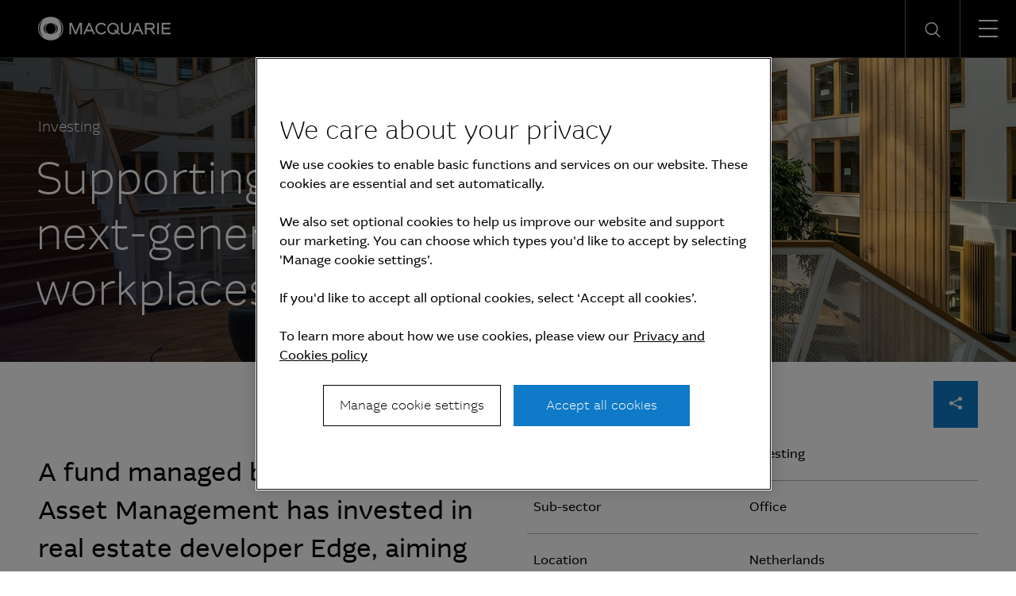

--- FILE ---
content_type: text/html; charset=UTF-8
request_url: https://www.macquarie.com/jp/en/insights/supporting-the-development-of-next-generation-workplaces.html
body_size: 13784
content:

<!DOCTYPE HTML>
<html lang="en">
    <head>
    <meta charset="UTF-8"/>
    <title>Supporting the development of next-generation sustainable workplaces | Macquarie Group</title>
    <meta name="keywords" content="Article,Case study,Climate change,EMEA,Investing,MACCAP"/>
    <meta name="description" content="A fund managed by Macquarie Asset Management has invested in  real estate developer Edge, aiming to transform the built environment to meet changing tenant demands. "/>
    <meta name="template" content="macq-case-study"/>
    <meta name="viewport" content="width=device-width, initial-scale=1"/>
    <meta name="google-site-verification" content="MLXwaMq143Um2RPVU165YgmQ-09-KZOCi7n9n6FuNZs"/>
    
<meta property="og:title" content="Supporting the development of next-generation sustainable workplaces | Macquarie Group"/>
<meta property="og:description" content="A fund managed by Macquarie Asset Management has invested in  real estate developer Edge, aiming to transform the built environment to meet changing tenant demands. "/>
<meta property="og:url" content="https://www.macquarie.com/jp/en/insights/supporting-the-development-of-next-generation-workplaces.html"/>
<meta property="og:image" content="https://www.macquarie.com/jp/en/insights/supporting-the-development-of-next-generation-workplaces.thumb.800.480.png?ck=1702479404"/>
<meta property="og:type" content="website"/>
<meta property="og:site_name" content="Macquarie"/>

<meta names="twitter:card" content="summary_large_image"/>

    <!-- Structured Data  -->
    

    
        <script defer="defer" type="text/javascript" src="/.rum/@adobe/helix-rum-js@%5E2/dist/rum-standalone.js"></script>
<script type="application/ld+json">
            {"@context":"http://schema.org/","@type":"article","headline":"Supporting the development of next-generation workplaces","datePublished":"26 November 2023","author":"Macquarie Group","image":"https://www.macquarie.com/assets/macq/insights/case-studies/hero-supporting-the-development-of-next-generation-workplaces.jpg","publisher":{"@type":"organization","name":"Macquarie Group","logo":{"@type":"ImageObject","url":"https://www.macquarie.com/assets/macq/site-wide-assets/common-icons/macquarie-logo.svg"}}}
        </script>
    


    <meta name="viewport" content="width=device-width, initial-scale=1, shrink-to-fit=no"/>



    

    
    
    <link rel="canonical" href="https://www.macquarie.com/jp/en/insights/supporting-the-development-of-next-generation-workplaces.html"/>

    <link rel="alternate" href="https://www.macquarie.com/is/en/insights/supporting-the-development-of-next-generation-workplaces.html" hreflang="en-is"/>
<link rel="alternate" href="https://www.macquarie.com/se/en/insights/supporting-the-development-of-next-generation-workplaces.html" hreflang="en-se"/>
<link rel="alternate" href="https://www.macquarie.com/no/en/insights/supporting-the-development-of-next-generation-workplaces.html" hreflang="en-no"/>
<link rel="alternate" href="https://www.macquarie.com/fi/en/insights/supporting-the-development-of-next-generation-workplaces.html" hreflang="en-fi"/>
<link rel="alternate" href="https://www.macquarie.com/au/en/insights/supporting-the-development-of-next-generation-workplaces.html" hreflang="en-au"/>
<link rel="alternate" href="https://www.macquarie.com/at/en/insights/supporting-the-development-of-next-generation-workplaces.html" hreflang="en-at"/>
<link rel="alternate" href="https://www.macquarie.com/be/en/insights/supporting-the-development-of-next-generation-workplaces.html" hreflang="en-be"/>
<link rel="alternate" href="https://www.macquarie.com/br/en/insights/supporting-the-development-of-next-generation-workplaces.html" hreflang="en-br"/>
<link rel="alternate" href="https://www.macquarie.com/ca/en/insights/supporting-the-development-of-next-generation-workplaces.html" hreflang="en-ca"/>
<link rel="alternate" href="https://www.macquarie.com/cl/en/insights/supporting-the-development-of-next-generation-workplaces.html" hreflang="en-cl"/>
<link rel="alternate" href="https://www.macquarie.com/cn/en/insights/supporting-the-development-of-next-generation-workplaces.html" hreflang="en-cn"/>
<link rel="alternate" href="https://www.macquarie.com/cz/en/insights/supporting-the-development-of-next-generation-workplaces.html" hreflang="en-cz"/>
<link rel="alternate" href="https://www.macquarie.com/dk/en/insights/supporting-the-development-of-next-generation-workplaces.html" hreflang="en-dk"/>
<link rel="alternate" href="https://www.macquarie.com/fr/en/insights/supporting-the-development-of-next-generation-workplaces.html" hreflang="en-fr"/>
<link rel="alternate" href="https://www.macquarie.com/de/en/insights/supporting-the-development-of-next-generation-workplaces.html" hreflang="en-de"/>
<link rel="alternate" href="https://www.macquarie.com/hk/en/insights/supporting-the-development-of-next-generation-workplaces.html" hreflang="en-hk"/>
<link rel="alternate" href="https://www.macquarie.com/in/en/insights/supporting-the-development-of-next-generation-workplaces.html" hreflang="en-in"/>
<link rel="alternate" href="https://www.macquarie.com/id/en/insights/supporting-the-development-of-next-generation-workplaces.html" hreflang="en-id"/>
<link rel="alternate" href="https://www.macquarie.com/ie/en/insights/supporting-the-development-of-next-generation-workplaces.html" hreflang="en-ie"/>
<link rel="alternate" href="https://www.macquarie.com/it/en/insights/supporting-the-development-of-next-generation-workplaces.html" hreflang="en-it"/>
<link rel="alternate" href="https://www.macquarie.com/jp/en/insights/supporting-the-development-of-next-generation-workplaces.html" hreflang="en-jp"/>
<link rel="alternate" href="https://www.macquarie.com/lu/en/insights/supporting-the-development-of-next-generation-workplaces.html" hreflang="en-lu"/>
<link rel="alternate" href="https://www.macquarie.com/my/en/insights/supporting-the-development-of-next-generation-workplaces.html" hreflang="en-my"/>
<link rel="alternate" href="https://www.macquarie.com/mx/en/insights/supporting-the-development-of-next-generation-workplaces.html" hreflang="en-mx"/>
<link rel="alternate" href="https://www.macquarie.com/nl/en/insights/supporting-the-development-of-next-generation-workplaces.html" hreflang="en-nl"/>
<link rel="alternate" href="https://www.macquarie.com/nz/en/insights/supporting-the-development-of-next-generation-workplaces.html" hreflang="en-nz"/>
<link rel="alternate" href="https://www.macquarie.com/ph/en/insights/supporting-the-development-of-next-generation-workplaces.html" hreflang="en-ph"/>
<link rel="alternate" href="https://www.macquarie.com/pl/en/insights/supporting-the-development-of-next-generation-workplaces.html" hreflang="en-pl"/>
<link rel="alternate" href="https://www.macquarie.com/sg/en/insights/supporting-the-development-of-next-generation-workplaces.html" hreflang="en-sg"/>
<link rel="alternate" href="https://www.macquarie.com/za/en/insights/supporting-the-development-of-next-generation-workplaces.html" hreflang="en-za"/>
<link rel="alternate" href="https://www.macquarie.com/kr/en/insights/supporting-the-development-of-next-generation-workplaces.html" hreflang="en-kr"/>
<link rel="alternate" href="https://www.macquarie.com/es/en/insights/supporting-the-development-of-next-generation-workplaces.html" hreflang="en-es"/>
<link rel="alternate" href="https://www.macquarie.com/ch/en/insights/supporting-the-development-of-next-generation-workplaces.html" hreflang="en-ch"/>
<link rel="alternate" href="https://www.macquarie.com/tw/en/insights/supporting-the-development-of-next-generation-workplaces.html" hreflang="en-tw"/>
<link rel="alternate" href="https://www.macquarie.com/th/en/insights/supporting-the-development-of-next-generation-workplaces.html" hreflang="en-th"/>
<link rel="alternate" href="https://www.macquarie.com/ae/en/insights/supporting-the-development-of-next-generation-workplaces.html" hreflang="en-ae"/>
<link rel="alternate" href="https://www.macquarie.com/uk/en/insights/supporting-the-development-of-next-generation-workplaces.html" hreflang="en-uk"/>
<link rel="alternate" href="https://www.macquarie.com/us/en/insights/supporting-the-development-of-next-generation-workplaces.html" hreflang="en-us"/>
<link rel="alternate" href="https://www.macquarie.com/li/en/insights/supporting-the-development-of-next-generation-workplaces.html" hreflang="en-li"/>
<link rel="alternate" href="https://www.macquarie.com/" hreflang="x-default"/>



    

        <!-- Google Tag Manager -->
        <script>
            dataLayer = [];
        </script>

        <script>(function(w,d,s,l,i){w[l]=w[l]||[];w[l].push({'gtm.start':
                new Date().getTime(),event:'gtm.js'});var f=d.getElementsByTagName(s)[0],
            j=d.createElement(s),dl=l!='dataLayer'?'&l='+l:'';j.async=true;j.src=
            'https://www.googletagmanager.com/gtm.js?id='+i+dl+"";f.parentNode.insertBefore(j,f);
        })(window,document,'script','dataLayer','GTM\u002DND5NW7V');</script>
        <!-- End Google Tag Manager -->
    






    
<link rel="stylesheet" href="/etc.clientlibs/mac-common/clientlibs/clientlib-dependencies.lc-f412ae0b903de72e70c2f59203491768-lc.min.css" type="text/css">




    
<link rel="stylesheet" href="/etc.clientlibs/mac-common/clientlibs/clientlib-site.lc-1c742b841327d431f62b932176244006-lc.min.css" type="text/css">




<link rel="shortcut icon" type="image/x-icon" href="/assets/macq/favicon.ico"/>


    
<link rel="stylesheet" href="/etc.clientlibs/macq/clientlibs/clientlib-site.lc-104a559765176a8154024c0b24c8239b-lc.min.css" type="text/css">




    
<link rel="stylesheet" href="/etc.clientlibs/mam-common/clientlibs/clientlib-site.lc-df34dc8d78e0a59dca272c7fed758fe1-lc.min.css" type="text/css">




    
<link rel="stylesheet" href="/etc.clientlibs/mam-common/clientlibs/clientlib-react.lc-8fd15583400b3d56b0faa2aad1a1996e-lc.min.css" type="text/css">










    
    
    

    

    
    
    

    
</head>
    <body class="page basicpage" id="page-513930cd50">
        
        
        
            




            



            

    <!-- Google Tag Manager (noscript) -->
    <noscript><iframe src="https://www.googletagmanager.com/ns.html?id=GTM\u002DND5NW7V" height="0" width="0" style="display:none;visibility:hidden"></iframe></noscript>
    <!-- End Google Tag Manager (noscript) -->


<div class="header-parsys iparsys parsys">




    
        
        
        <div class="newpar new section">

</div>

    
        
        
        <div class="par iparys_inherited">

    
    
    
    
        
        
        <div class="mac-navigation navigation"><div data-component="navigation-v2">
    <div class="navigation-v2__wrapper my-width-full bg--black">
        <div class="responsivegrid">
            <div class="header container">
                <a id="skip-links" tabindex="-1"></a>
                <a class="header__logo-link" href="/jp/en.html">
                    <span class="header__logo-wrapper">
                        <img class="header__logo" src="/assets/macq/site-wide-assets/common-icons/macquarie-logo.svg" alt="Macquarie Group Limited"/>
                    </span>
                </a>

                <nav class="nav-container" itemtype="http://schema.org/SiteNavigationElement">
                    <ul aria-label="functions" id="nav-menu" role="menubar" class="menu__item ">
                        
                            
                                <li aria-haspopup="true" role="menuitem" class="menu__item ">
                                    
                                        <span class="menu__item-heading">Insights</span>
                                    
                                    
                                    <div class="submenu-container animated">
                                        <div class="responsivegrid">

                                            <ul class="submenu submenu--with-description" role="menu">
                                                <li class="submenu__group">
                                                    <p class="submenu__heading">Insights</p>
                                                    <p class="submenu__description">As a global specialist in sectors ranging from renewables and infrastructure to technology, resources, commodities and energy, Macquarie has deep expertise and capabilities in these areas.</p>
                                                    <a href="/jp/en/insights.html" tabindex="0" class="submenu__link"><span class="icon-arrow-right submenu__arrow-right"></span>Explore our insights</a>
                                                </li>
                                                
                                                    
                                                        <li class="submenu__group">
                                                            
                                                                <p class="submenu__group-heading">Topics</p>
                                                            
                                                            <ul class="submenu__list">
                                                                

                                                                    <li class="submenu__item" role="menuitem">
                                                                        
                                                                            <a href="/jp/en/insights/climate-change.html" class="submenu__link">Climate change</a>
                                                                        
                                                                        
                                                                    </li>
                                                                

                                                                    <li class="submenu__item" role="menuitem">
                                                                        
                                                                            <a href="/jp/en/insights/commodities.html" class="submenu__link">Commodities</a>
                                                                        
                                                                        
                                                                    </li>
                                                                

                                                                    <li class="submenu__item" role="menuitem">
                                                                        
                                                                            <a href="/jp/en/insights/energy.html" class="submenu__link">Energy</a>
                                                                        
                                                                        
                                                                    </li>
                                                                

                                                                    <li class="submenu__item" role="menuitem">
                                                                        
                                                                            <a href="/jp/en/insights/industrials.html" class="submenu__link">Industrials</a>
                                                                        
                                                                        
                                                                    </li>
                                                                

                                                                    <li class="submenu__item" role="menuitem">
                                                                        
                                                                            <a href="/jp/en/insights/investing.html" class="submenu__link">Investing</a>
                                                                        
                                                                        
                                                                    </li>
                                                                

                                                                    <li class="submenu__item" role="menuitem">
                                                                        
                                                                            <a href="/jp/en/insights/infrastructure.html" class="submenu__link">Infrastructure</a>
                                                                        
                                                                        
                                                                    </li>
                                                                

                                                                    <li class="submenu__item" role="menuitem">
                                                                        
                                                                            <a href="/jp/en/insights/market-commentary.html" class="submenu__link">Market commentary</a>
                                                                        
                                                                        
                                                                    </li>
                                                                

                                                                    <li class="submenu__item" role="menuitem">
                                                                        
                                                                            <a href="/jp/en/insights/technology-and-services.html" class="submenu__link">Technology and services</a>
                                                                        
                                                                        
                                                                    </li>
                                                                
                                                            </ul>
                                                        </li>
                                                    
                                                
                                                    
                                                        <li class="submenu__group">
                                                            
                                                                <p class="submenu__group-heading">Spotlight topic</p>
                                                            
                                                            <ul class="submenu__list">
                                                                

                                                                    <li class="submenu__item" role="menuitem">
                                                                        
                                                                            <a href="/jp/en/insights/investing-across-the-digital-ecosystem.html" class="submenu__link">Digital ecosystem</a>
                                                                        
                                                                        
                                                                    </li>
                                                                
                                                            </ul>
                                                        </li>
                                                    
                                                
                                            </ul>
                                        </div>
                                    </div>
                                </li>
                            
                            
                        
                            
                                <li aria-haspopup="true" role="menuitem" class="menu__item ">
                                    
                                        <span class="menu__item-heading">About</span>
                                    
                                    
                                    <div class="submenu-container animated">
                                        <div class="responsivegrid">

                                            <ul class="submenu submenu--with-description" role="menu">
                                                <li class="submenu__group">
                                                    <p class="submenu__heading">About</p>
                                                    <p class="submenu__description">We are a global financial services organisation with Australian heritage, operating in 31 markets.</p>
                                                    <a href="/jp/en/about.html" tabindex="0" class="submenu__link"><span class="icon-arrow-right submenu__arrow-right"></span>Learn about us</a>
                                                </li>
                                                
                                                    
                                                        <li class="submenu__group">
                                                            
                                                            <ul class="submenu__list">
                                                                

                                                                    <li class="submenu__item" role="menuitem">
                                                                        
                                                                            <a href="/jp/en/about/news.html" class="submenu__link">News</a>
                                                                        
                                                                        
                                                                    </li>
                                                                

                                                                    <li class="submenu__item" role="menuitem">
                                                                        
                                                                            <a href="/jp/en/about/company.html" class="submenu__link">Company</a>
                                                                        
                                                                        
                                                                    </li>
                                                                

                                                                    <li class="submenu__item" role="menuitem">
                                                                        
                                                                            <a href="/jp/en/about/community.html" class="submenu__link">Community</a>
                                                                        
                                                                        
                                                                    </li>
                                                                

                                                                    <li class="submenu__item" role="menuitem">
                                                                        
                                                                            <a href="/jp/en/about/company/sustainability.html" class="submenu__link">Sustainability</a>
                                                                        
                                                                        
                                                                    </li>
                                                                
                                                            </ul>
                                                        </li>
                                                    
                                                
                                                    
                                                        <li class="submenu__group">
                                                            
                                                            <ul class="submenu__list">
                                                                

                                                                    <li class="submenu__item" role="menuitem">
                                                                        
                                                                            <a href="/jp/en/about/company/corporate-governance.html" class="submenu__link">Corporate Governance</a>
                                                                        
                                                                        
                                                                    </li>
                                                                

                                                                    <li class="submenu__item" role="menuitem">
                                                                        
                                                                            <a href="/jp/en/about/company/board-of-directors.html" class="submenu__link">Board of Directors</a>
                                                                        
                                                                        
                                                                    </li>
                                                                

                                                                    <li class="submenu__item" role="menuitem">
                                                                        
                                                                            <a href="/jp/en/about/company/executive-committee.html" class="submenu__link">Executive Committee</a>
                                                                        
                                                                        
                                                                    </li>
                                                                

                                                                    <li class="submenu__item" role="menuitem">
                                                                        
                                                                            <a href="/jp/en/about/company/risk-management.html" class="submenu__link">Risk management</a>
                                                                        
                                                                        
                                                                    </li>
                                                                
                                                            </ul>
                                                        </li>
                                                    
                                                
                                                    
                                                        <li class="submenu__group">
                                                            
                                                            <ul class="submenu__list">
                                                                

                                                                    <li class="submenu__item" role="menuitem">
                                                                        
                                                                            <a href="/jp/en/about/company/macquarie-asset-management.html" class="submenu__link">Macquarie Asset Management</a>
                                                                        
                                                                        
                                                                    </li>
                                                                

                                                                    <li class="submenu__item" role="menuitem">
                                                                        
                                                                            <a href="/jp/en/about/company/banking-and-financial-services.html" class="submenu__link">Banking and Financial Services</a>
                                                                        
                                                                        
                                                                    </li>
                                                                

                                                                    <li class="submenu__item" role="menuitem">
                                                                        
                                                                            <a href="/jp/en/about/company/commodities-and-global-markets.html" class="submenu__link">Commodities and Global Markets</a>
                                                                        
                                                                        
                                                                    </li>
                                                                

                                                                    <li class="submenu__item" role="menuitem">
                                                                        
                                                                            <a href="/jp/en/about/company/macquarie-capital.html" class="submenu__link">Macquarie Capital</a>
                                                                        
                                                                        
                                                                    </li>
                                                                
                                                            </ul>
                                                        </li>
                                                    
                                                
                                            </ul>
                                        </div>
                                    </div>
                                </li>
                            
                            
                        
                            
                                <li aria-haspopup="true" role="menuitem" class="menu__item ">
                                    
                                        <span class="menu__item-heading">Investors</span>
                                    
                                    
                                    <div class="submenu-container animated">
                                        <div class="responsivegrid">

                                            <ul class="submenu submenu--with-description" role="menu">
                                                <li class="submenu__group">
                                                    <p class="submenu__heading">Investors</p>
                                                    <p class="submenu__description">We offer our investors a track record of unbroken profitability.</p>
                                                    <a href="/jp/en/investors.html" tabindex="0" class="submenu__link"><span class="icon-arrow-right submenu__arrow-right"></span>Visit our investor centre</a>
                                                </li>
                                                
                                                    
                                                        <li class="submenu__group">
                                                            
                                                            <ul class="submenu__list">
                                                                

                                                                    <li class="submenu__item" role="menuitem">
                                                                        
                                                                            <a href="/jp/en/investors/results.html" class="submenu__link">Results and presentations</a>
                                                                        
                                                                        
                                                                    </li>
                                                                

                                                                    <li class="submenu__item" role="menuitem">
                                                                        
                                                                            <a href="/jp/en/investors/dividends.html" class="submenu__link">Dividends</a>
                                                                        
                                                                        
                                                                    </li>
                                                                

                                                                    <li class="submenu__item" role="menuitem">
                                                                        
                                                                            <a href="/jp/en/investors/debt-investors.html" class="submenu__link">Debt investors</a>
                                                                        
                                                                        
                                                                    </li>
                                                                

                                                                    <li class="submenu__item" role="menuitem">
                                                                        
                                                                            <a href="/jp/en/investors/reports.html" class="submenu__link">Reports</a>
                                                                        
                                                                        
                                                                    </li>
                                                                
                                                            </ul>
                                                        </li>
                                                    
                                                
                                                    
                                                        <li class="submenu__group">
                                                            
                                                            <ul class="submenu__list">
                                                                

                                                                    <li class="submenu__item" role="menuitem">
                                                                        
                                                                            <a href="/jp/en/investors/other-securities.html" class="submenu__link">Other securities</a>
                                                                        
                                                                        
                                                                    </li>
                                                                

                                                                    <li class="submenu__item" role="menuitem">
                                                                        
                                                                            <a href="/jp/en/investors/regulatory-disclosures.html" class="submenu__link">Regulatory disclosures</a>
                                                                        
                                                                        
                                                                    </li>
                                                                
                                                            </ul>
                                                        </li>
                                                    
                                                
                                            </ul>
                                        </div>
                                    </div>
                                </li>
                            
                            
                        
                            
                                <li aria-haspopup="true" role="menuitem" class="menu__item ">
                                    
                                        <span class="menu__item-heading">Careers</span>
                                    
                                    
                                    <div class="submenu-container animated">
                                        <div class="responsivegrid">

                                            <ul class="submenu submenu--with-description" role="menu">
                                                <li class="submenu__group">
                                                    <p class="submenu__heading">Careers</p>
                                                    <p class="submenu__description">We believe in a workplace where every person is valued for their uniqueness and where different views and ideas are embraced.</p>
                                                    <a href="/jp/en/careers.html" tabindex="0" class="submenu__link"><span class="icon-arrow-right submenu__arrow-right"></span>Explore careers</a>
                                                </li>
                                                
                                                    
                                                        <li class="submenu__group">
                                                            
                                                                <p class="submenu__group-heading">Life at Macquarie</p>
                                                            
                                                            <ul class="submenu__list">
                                                                

                                                                    <li class="submenu__item" role="menuitem">
                                                                        
                                                                            <a href="/jp/en/careers/why-macquarie.html" class="submenu__link">Why Macquarie</a>
                                                                        
                                                                        
                                                                    </li>
                                                                

                                                                    <li class="submenu__item" role="menuitem">
                                                                        
                                                                            <a href="/jp/en/careers/operating-and-central-service-groups.html" class="submenu__link">Operating and central service groups</a>
                                                                        
                                                                        
                                                                    </li>
                                                                

                                                                    <li class="submenu__item" role="menuitem">
                                                                        
                                                                            <a href="/jp/en/careers/our-people.html#asia" class="submenu__link">Our people</a>
                                                                        
                                                                        
                                                                    </li>
                                                                

                                                                    <li class="submenu__item" role="menuitem">
                                                                        
                                                                            <a href="/jp/en/careers/benefits.html" class="submenu__link">Benefits and wellbeing</a>
                                                                        
                                                                        
                                                                    </li>
                                                                

                                                                    <li class="submenu__item" role="menuitem">
                                                                        
                                                                            <a href="/jp/en/careers/our-inclusive-workplace.html" class="submenu__link">Our inclusive workplace</a>
                                                                        
                                                                        
                                                                    </li>
                                                                
                                                            </ul>
                                                        </li>
                                                    
                                                
                                                    
                                                        <li class="submenu__group">
                                                            
                                                                <p class="submenu__group-heading">Programs</p>
                                                            
                                                            <ul class="submenu__list">
                                                                

                                                                    <li class="submenu__item" role="menuitem">
                                                                        
                                                                            <a href="/jp/en/careers/graduates-and-interns.html" class="submenu__link">Graduates and Interns</a>
                                                                        
                                                                        
                                                                    </li>
                                                                
                                                            </ul>
                                                        </li>
                                                    
                                                
                                                    
                                                        <li class="submenu__group">
                                                            
                                                                <p class="submenu__group-heading">Apply</p>
                                                            
                                                            <ul class="submenu__list">
                                                                

                                                                    <li class="submenu__item" role="menuitem">
                                                                        
                                                                        
                                                                            <a href="https://recruitment.macquarie.com/careers" tabindex="-1" target="_blank" class="submenu__link">Search jobs<i class="icon-external-link icon--small"></i></a>
                                                                        
                                                                    </li>
                                                                

                                                                    <li class="submenu__item" role="menuitem">
                                                                        
                                                                        
                                                                            <a href="https://recruitment.macquarie.com/careers/Login" tabindex="-1" target="_blank" class="submenu__link">Applicant login<i class="icon-external-link icon--small"></i></a>
                                                                        
                                                                    </li>
                                                                

                                                                    <li class="submenu__item" role="menuitem">
                                                                        
                                                                            <a href="/jp/en/careers/recruitment-process.html" class="submenu__link">Recruitment process</a>
                                                                        
                                                                        
                                                                    </li>
                                                                

                                                                    <li class="submenu__item" role="menuitem">
                                                                        
                                                                            <a href="/jp/en/careers/faqs.html" class="submenu__link">FAQs</a>
                                                                        
                                                                        
                                                                    </li>
                                                                

                                                                    <li class="submenu__item" role="menuitem">
                                                                        
                                                                            <a href="/jp/en/careers/contact-our-team.html" class="submenu__link">Contact our team</a>
                                                                        
                                                                        
                                                                    </li>
                                                                
                                                            </ul>
                                                        </li>
                                                    
                                                
                                            </ul>
                                        </div>
                                    </div>
                                </li>
                            
                            
                        

                        
   
      <li aria-haspopup="true" role="menuitem" class="menu__item menu__item--push-left">
          <span class="region-menu__title menu__item-heading">Region selector</span><span class="icon-globe region-menu__globe"></span><span id="region-menu__title">JP</span>
          <div class="submenu-container animated">
              <div class="responsivegrid">
                  <ul class="submenu region-submenu region-submenu--with-description" role="menu">
                      <li class="submenu__group">
                          <p class="submenu__heading">Regions</p>
                          <p class="submenu__description">Please select your region</p>
                      </li>
                      
                           
                              <li class="submenu__group region-submenu__group">
                                  Australia and New Zealand
                                  <ul class="submenu__list">
                                      
                                          <li class="submenu__item" role="menuitem">
                                            
                                            
                                                <a href="/au/en.html" class="submenu__link">Australia</a>
                                            
                                          </li>
                                      
                                          <li class="submenu__item" role="menuitem">
                                            
                                            
                                                <a href="/nz/en.html" class="submenu__link">New Zealand</a>
                                            
                                          </li>
                                      
                                  </ul>
                              </li>
                           
                      
                           
                              <li class="submenu__group region-submenu__group">
                                  Americas
                                  <ul class="submenu__list">
                                      
                                          <li class="submenu__item" role="menuitem">
                                            
                                            
                                                <a href="/br/en.html" class="submenu__link">Brazil</a>
                                            
                                          </li>
                                      
                                          <li class="submenu__item" role="menuitem">
                                            
                                            
                                                <a href="/cl/en.html" class="submenu__link">Chile</a>
                                            
                                          </li>
                                      
                                          <li class="submenu__item" role="menuitem">
                                            
                                            
                                                <a href="/mx/en.html" class="submenu__link">Mexico</a>
                                            
                                          </li>
                                      
                                          <li class="submenu__item" role="menuitem">
                                            
                                            
                                                <a href="/us/en.html" class="submenu__link">United States</a>
                                            
                                          </li>
                                      
                                  </ul>
                              </li>
                           
                      
                           
                              <li class="submenu__group region-submenu__group">
                                  Asia
                                  <ul class="submenu__list">
                                      
                                          <li class="submenu__item" role="menuitem">
                                            
                                            
                                                <a href="/cn/en.html" class="submenu__link">China</a>
                                            
                                          </li>
                                      
                                          <li class="submenu__item" role="menuitem">
                                            
                                            
                                                <a href="/cn/zh-cn.html" class="submenu__link">China (中文)</a>
                                            
                                          </li>
                                      
                                          <li class="submenu__item" role="menuitem">
                                            
                                            
                                                <a href="/hk/en.html" class="submenu__link">Hong Kong SAR</a>
                                            
                                          </li>
                                      
                                          <li class="submenu__item" role="menuitem">
                                            
                                            
                                                <a href="/in/en.html" class="submenu__link">India</a>
                                            
                                          </li>
                                      
                                          <li class="submenu__item" role="menuitem">
                                            
                                            
                                                <a href="/id/en.html" class="submenu__link">Indonesia</a>
                                            
                                          </li>
                                      
                                          <li class="submenu__item" role="menuitem">
                                            
                                            
                                                <a href="/jp/en.html" class="submenu__link">Japan</a>
                                            
                                          </li>
                                      
                                          <li class="submenu__item" role="menuitem">
                                            
                                            
                                                <a href="/jp/ja.html" class="submenu__link">Japan (日本語)</a>
                                            
                                          </li>
                                      
                                          <li class="submenu__item" role="menuitem">
                                            
                                            
                                                <a href="/my/en.html" class="submenu__link">Malaysia</a>
                                            
                                          </li>
                                      
                                          <li class="submenu__item" role="menuitem">
                                            
                                            
                                                <a href="/ph/en.html" class="submenu__link">Philippines</a>
                                            
                                          </li>
                                      
                                          <li class="submenu__item" role="menuitem">
                                            
                                            
                                                <a href="/sg/en.html" class="submenu__link">Singapore</a>
                                            
                                          </li>
                                      
                                          <li class="submenu__item" role="menuitem">
                                            
                                            
                                                <a href="/kr/en.html" class="submenu__link">South Korea</a>
                                            
                                          </li>
                                      
                                          <li class="submenu__item" role="menuitem">
                                            
                                            
                                                <a href="/kr/ko.html" class="submenu__link">South Korea (한국어)</a>
                                            
                                          </li>
                                      
                                          <li class="submenu__item" role="menuitem">
                                            
                                            
                                                <a href="/tw/en.html" class="submenu__link">Taiwan</a>
                                            
                                          </li>
                                      
                                          <li class="submenu__item" role="menuitem">
                                            
                                            
                                                <a href="/tw/zh-tw.html" class="submenu__link">Taiwan (中文)</a>
                                            
                                          </li>
                                      
                                          <li class="submenu__item" role="menuitem">
                                            
                                            
                                                <a href="/th/en.html" class="submenu__link">Thailand</a>
                                            
                                          </li>
                                      
                                  </ul>
                              </li>
                           
                      
                           
                              <li class="submenu__group region-submenu__group">
                                  Europe, Middle East and Africa
                                  <ul class="submenu__list">
                                      
                                          <li class="submenu__item" role="menuitem">
                                            
                                            
                                                <a href="/at/en.html" class="submenu__link">Austria</a>
                                            
                                          </li>
                                      
                                          <li class="submenu__item" role="menuitem">
                                            
                                            
                                                <a href="/be/en.html" class="submenu__link">Belgium</a>
                                            
                                          </li>
                                      
                                          <li class="submenu__item" role="menuitem">
                                            
                                            
                                                <a href="/cz/en.html" class="submenu__link">Czech Republic</a>
                                            
                                          </li>
                                      
                                          <li class="submenu__item" role="menuitem">
                                            
                                            
                                                <a href="/dk/en.html" class="submenu__link">Denmark</a>
                                            
                                          </li>
                                      
                                          <li class="submenu__item" role="menuitem">
                                            
                                            
                                                <a href="/fi/en.html" class="submenu__link">Finland</a>
                                            
                                          </li>
                                      
                                          <li class="submenu__item" role="menuitem">
                                            
                                            
                                                <a href="/fr/en.html" class="submenu__link">France</a>
                                            
                                          </li>
                                      
                                          <li class="submenu__item" role="menuitem">
                                            
                                            
                                                <a href="/de/en.html" class="submenu__link">Germany</a>
                                            
                                          </li>
                                      
                                          <li class="submenu__item" role="menuitem">
                                            
                                            
                                                <a href="/is/en.html" class="submenu__link">Iceland</a>
                                            
                                          </li>
                                      
                                          <li class="submenu__item" role="menuitem">
                                            
                                            
                                                <a href="/ie/en.html" class="submenu__link">Ireland</a>
                                            
                                          </li>
                                      
                                          <li class="submenu__item" role="menuitem">
                                            
                                            
                                                <a href="/it/en.html" class="submenu__link">Italy</a>
                                            
                                          </li>
                                      
                                          <li class="submenu__item" role="menuitem">
                                            
                                            
                                                <a href="/li/en.html" class="submenu__link">Liechtenstein</a>
                                            
                                          </li>
                                      
                                          <li class="submenu__item" role="menuitem">
                                            
                                            
                                                <a href="/lu/en.html" class="submenu__link">Luxembourg</a>
                                            
                                          </li>
                                      
                                          <li class="submenu__item" role="menuitem">
                                            
                                            
                                                <a href="/nl/en.html" class="submenu__link">Netherlands</a>
                                            
                                          </li>
                                      
                                          <li class="submenu__item" role="menuitem">
                                            
                                            
                                                <a href="/no/en.html" class="submenu__link">Norway</a>
                                            
                                          </li>
                                      
                                          <li class="submenu__item" role="menuitem">
                                            
                                            
                                                <a href="/pl/en.html" class="submenu__link">Poland</a>
                                            
                                          </li>
                                      
                                          <li class="submenu__item" role="menuitem">
                                            
                                            
                                                <a href="/za/en.html" class="submenu__link">South Africa</a>
                                            
                                          </li>
                                      
                                          <li class="submenu__item" role="menuitem">
                                            
                                            
                                                <a href="/es/en.html" class="submenu__link">Spain</a>
                                            
                                          </li>
                                      
                                          <li class="submenu__item" role="menuitem">
                                            
                                            
                                                <a href="/se/en.html" class="submenu__link">Sweden</a>
                                            
                                          </li>
                                      
                                          <li class="submenu__item" role="menuitem">
                                            
                                            
                                                <a href="/ch/en.html" class="submenu__link">Switzerland</a>
                                            
                                          </li>
                                      
                                          <li class="submenu__item" role="menuitem">
                                            
                                            
                                                <a href="/ae/en.html" class="submenu__link">United Arab Emirates</a>
                                            
                                          </li>
                                      
                                          <li class="submenu__item" role="menuitem">
                                            
                                            
                                                <a href="/uk/en.html" class="submenu__link">United Kingdom</a>
                                            
                                          </li>
                                      
                                  </ul>
                              </li>
                           
                      
                  </ul>
              </div>
          </div>
      </li>
   


    



                        
   
      <li aria-haspopup="true" role="menuitem" class="menu__item">
          <span class="icon-login-icon login-submenu__login"></span><span id="login-submenu__title" class="menu__item-heading">Login</span>
          <div class="submenu-container animated">
              <div class="responsivegrid">
                  <ul class="submenu login-submenu" role="menu">
                      <li class="submenu__group">
                          <p class="submenu__heading">Login</p>
                      </li>
                      
                           
                              <li class="submenu__group login-submenu__group">
                                  <p class="submenu__group-heading login-submenu__group-heading">Corporate and institutional</p>
                                  <p class="login-submenu__group-description p2"></p>
                                  <ul class="submenu__list">
                                      
                                          <li class="submenu__item" role="menuitem">
                                              <a href="https://sg.aurora.macquarie.com/" target="_blank" class="submenu__link">Macquarie Aurora<i class="icon-external-link icon--small"></i></a>
                                          </li>
                                      
                                          <li class="submenu__item" role="menuitem">
                                              <a href="https://www.macquarieconnections.com" target="_blank" class="submenu__link">Macquarie Connections<i class="icon-external-link icon--small"></i></a>
                                          </li>
                                      
                                          <li class="submenu__item" role="menuitem">
                                              <a href="https://login4.fisglobal.com/idp/MacquarieUK/?ClientID=sprint" target="_blank" class="submenu__link">Macquarie Sprint<i class="icon-external-link icon--small"></i></a>
                                          </li>
                                      
                                          <li class="submenu__item" role="menuitem">
                                              <a href="https://www.macquarieinsights.com/#/login" target="_blank" class="submenu__link">Research<i class="icon-external-link icon--small"></i></a>
                                          </li>
                                      
                                  </ul>
                              </li>
                           
                      
                           
                              <li class="submenu__group login-submenu__group">
                                  <p class="submenu__group-heading login-submenu__group-heading">Macquarie Bank</p>
                                  <p class="login-submenu__group-description p2">Follow the links to find the logins you’re looking for:</p>
                                  <ul class="submenu__list">
                                      
                                          <li class="submenu__item" role="menuitem">
                                              <a href="https://www.macquarie.com.au?utm_source=group&utm_medium=website&utm_campaign=home&utm_content=login_home#login" target="_blank" class="submenu__link">Personal and business customers<i class="icon-external-link icon--small"></i></a>
                                          </li>
                                      
                                          <li class="submenu__item" role="menuitem">
                                              <a href="https://www.macquarie.com.au/advisers.html?utm_source=group&utm_medium=website&utm_campaign=home&utm_content=login_advisers#login" target="_blank" class="submenu__link">Advisers<i class="icon-external-link icon--small"></i></a>
                                          </li>
                                      
                                          <li class="submenu__item" role="menuitem">
                                              <a href="https://www.macquarie.com.au/brokers.html?utm_source=group&utm_medium=website&utm_campaign=home&utm_content=login_brokers#login" target="_blank" class="submenu__link">Brokers<i class="icon-external-link icon--small"></i></a>
                                          </li>
                                      
                                  </ul>
                              </li>
                           
                      
                  </ul>
              </div>
          </div>
      </li>
   


    


                    </ul>

                    <div aria-haspopup="true" class="search__container">
                      
    <div class="search__icon-container" tabindex="0">
        <span class="search__icon-label">Search</span>
        <span aria-controls="search-panel" class="icon-search search__icon-search search__icon-search--nav"></span>
        <span class="icon-close search__icon-close"></span>
    </div>
    <div id="search-panel" class="search__overlay" data-results-page="/jp/en/search">
        <div class="responsivegrid">
            <div class="search__fields">
                <input type="text" name="searchText" id="searchText" class="search__input" placeholder="I am looking for..." autocomplete="off" aria-label="I am looking for..."/>
                <button type="button" class="icon-search search__icon-search search__icon-search--overlay" id="searchButton" aria-label="Search"></button>
            </div>
            
                <div class="search__results" data-mobile-max-results="3" data-desktop-max-results="5" data-search-collection="macq:search/jp-search">
                </div>
            
        </div>
    </div>


    

                    </div>

                    <button aria-controls="nav-menu" aria-expanded="false" class="toggle" id="menubarToggle">
                        <span>Menu</span>
                        <span></span>
                        <span></span>
                    </button>

                </nav>
                
    

            </div>
        </div>
    </div>
</div>
<div class="responsive-height"></div>
</div>

    

</div>

    

</div>
<div class="alert alert-banner text"><div class="cmp-alert-banner" data-component="cmp-alert-banner">

  
    
    
<script src="/etc.clientlibs/mac-common/clientlibs/clientlib-vendor.lc-df92a54c46a9ff07ed70ccfd07df59f6-lc.min.js"></script>



  

  
    
<script src="/etc.clientlibs/mac-common/clientlibs/clientlib-react.lc-4c02fdaf8b70ca44ba53787a4f831022-lc.min.js"></script>




  <div data-react-component="AlertBanner"></div>
</div>

    
</div>
<div class="root parsys">




    
    
    <div class="general-hero">
    <div class="cmp-general-hero
                cmp-general-hero--image
                cmp-general-hero--short
                cmp-general-hero--light
                cmp-general-hero__text--light">
        <div class="cmp-general-hero__container">
            
                <div class="cmp-general-hero__image cmp-general-hero__image--gradient">
<div data-cmp-is="image" data-cmp-lazythreshold="0" data-cmp-src="/jp/en/insights/supporting-the-development-of-next-generation-workplaces/_jcr_content/root/general_hero_copy/desktop-image.coreimg{.width}.jpeg/1702479402995/hero-supporting-the-development-of-next-generation-workplaces.jpeg" data-asset="/assets/macq/insights/case-studies/hero-supporting-the-development-of-next-generation-workplaces.jpg" data-asset-id="5176c68a-c749-4659-8482-33252dff8796" id="cropable-image-756e098dae" class="cmp-image" itemscope itemtype="http://schema.org/ImageObject">
    
        
            
            <img src="/jp/en/insights/supporting-the-development-of-next-generation-workplaces/_jcr_content/root/general_hero_copy/desktop-image.coreimg.jpeg/1702479402995/hero-supporting-the-development-of-next-generation-workplaces.jpeg" class="cmp-image__image" itemprop="contentUrl" data-cmp-hook-image="image" alt/>
            
        
    
    
    
</div>

    

</div>
                <div class="cmp-general-hero__image-mobile cmp-general-hero__image--gradient">
<div data-cmp-is="image" data-cmp-lazythreshold="0" data-cmp-src="/jp/en/insights/supporting-the-development-of-next-generation-workplaces/_jcr_content/root/general_hero_copy/mobile-image.coreimg{.width}.jpeg/1702479403002/hero-supporting-the-development-of-next-generation-workplaces.jpeg" data-asset="/assets/macq/insights/case-studies/hero-supporting-the-development-of-next-generation-workplaces.jpg" data-asset-id="5176c68a-c749-4659-8482-33252dff8796" id="cropable-image-a32248a405" class="cmp-image" itemscope itemtype="http://schema.org/ImageObject">
    
        
            
            <img src="/jp/en/insights/supporting-the-development-of-next-generation-workplaces/_jcr_content/root/general_hero_copy/mobile-image.coreimg.jpeg/1702479403002/hero-supporting-the-development-of-next-generation-workplaces.jpeg" class="cmp-image__image" itemprop="contentUrl" data-cmp-hook-image="image" alt/>
            
        
    
    
    
</div>

    

</div>
            
            <div class="cmp-general-hero__content-container">
              <div class="responsivegrid">
                <div class="cmp-general-hero__content">
                    <p class="cmp-general-hero__category p2">Investing</p>
                    <h1 class="cmp-general-hero__heading">Supporting the development of next-generation sustainable workplaces </h1>
                    
                </div>
              </div>
            </div>
        </div>
    </div>


    

</div>


    
    
    <div class="colour-block"><div class="my-width-full colour-block colour-block-white-white padding-bottom-32 dark-text" data-component="true">
    <div class="responsivegrid layout-flex align-top">


<div class="aem-Grid aem-Grid--12 aem-Grid--small--12 aem-Grid--default--12 aem-Grid--medium--12 ">
    
    <div class="social-share aem-GridColumn aem-GridColumn--default--12"><div class="responsivegrid" data-component="social-share-macq">
  <div class="cmp-social-share   ">
    <button class="cmp-social-share__share" aria-label="Share">
      <span class="cmp-social-share__share-icon icon-share"></span>
      <span class="cmp-social-share__close-icon icon-close"></span>
    </button>
    <div class="cmp-social-share__list-container">
      <ul class="cmp-social-share__list" aria-label="List of links to social share">
          
              <li class="cmp-social-share__list-item">
                 <a href="#" class="cmp-social-share__list-item-link js-mail-link" aria-label="Link to email current page">
                     <span class="icon-mail cmp-social-share__list-item-icon"></span>
                 </a>
              </li>
          
          
              <li class="cmp-social-share__list-item">
                 <a href="#" class="cmp-social-share__list-item-link js-copy-link" aria-label="Link to copy page URL">
                    <div class="cmp-social-share__copy-tooltip js-copy-tooltip">
                      <span class="cmp-social-share__copy-tooltip-content">Link copied to clipboard</span>
                    </div>
                    <span class="icon-copy-link cmp-social-share__list-item-icon"></span>
                 </a>
              </li>
          
          
              <li class="cmp-social-share__list-item">
                 <a href="#" class="cmp-social-share__list-item-link js-facebook-link" aria-label="Link to share page on Facebook">
                     <span class="icon-facebook cmp-social-share__list-item-icon"></span>
                 </a>
              </li>
          
          
              <li class="cmp-social-share__list-item">
                  <a href="#" class="cmp-social-share__list-item-link js-twitter-link" aria-label="Link to share page on Twitter" data-twitter-handle="macquarie">
                      <span class="icon-twitter cmp-social-share__list-item-icon"></span>
                  </a>
              </li>
          
          
              <li class="cmp-social-share__list-item">
                  <a href="#" class="cmp-social-share__list-item-link js-linked-in-link" aria-label="Link to share page on LinkedIn">
                      <span class="icon-linkedin-logo cmp-social-share__list-item-icon"></span>
                  </a>
              </li>
          
          <!-- Uncomment when wechat support is enabled -->
          <!-- <sly data-sly-test="true">
              <li class="cmp-social-share__list-item">
                  <a href="#" class="cmp-social-share__list-item-link" aria-label="Link to share page on WeChat">
                      <span class="icon-wechat cmp-social-share__list-item-icon"></span>
                  </a>
              </li>
          </sly> -->
      </ul>
    </div>
  </div>
  
    

</div>
</div>
<div class="text aem-GridColumn--offset--medium--0 aem-GridColumn--small--none aem-GridColumn--medium--none aem-GridColumn--default--none aem-GridColumn aem-GridColumn--small--12 aem-GridColumn--offset--small--0 aem-GridColumn--default--6 aem-GridColumn--offset--default--0 aem-GridColumn--medium--6"><div class="dark-text">
    
<div id="text-0039fc0cb9" class="cmp-text">
    <h3>A fund managed by Macquarie Asset Management has invested in real estate developer Edge, aiming to transform the built environment to meet changing tenant demands.</h3>

</div>

    


</div>

    

</div>
<div class="table text aem-GridColumn--offset--medium--0 aem-GridColumn--small--none aem-GridColumn--medium--none aem-GridColumn--default--none aem-GridColumn aem-GridColumn--small--12 aem-GridColumn--offset--small--0 aem-GridColumn--default--6 aem-GridColumn--offset--default--0 aem-GridColumn--medium--6"><div>
  <div class="table-gesture-container">
    <span class="icon icon-swipe-gesture"></span>
    <span class="text">Swipe for more</span>
  </div>
  <div class="table-container
        dark-text
        
        
        ">
    
<div id="table-eaf57dc6b9" class="cmp-text">
    <table cellpadding="5" cellspacing="5" border="0" width="100%" height="80%"><tbody><tr><td>Sector</td><td>Investing</td></tr><tr><td>Sub-sector</td><td valign="middle" style="	text-align: left;
">Office</td></tr><tr><td>Location</td><td>Netherlands</td></tr></tbody></table>

</div>

    


  </div>
</div>

    

</div>

    
</div>
</div>

</div>
</div>


    
    
    <div class="text"><div class="dark-text">
    
<div id="text-3c71763866" class="cmp-text">
    <hr />


</div>

    


</div>

    

</div>


    
    
    <div class="responsivegrid">


<div class="aem-Grid aem-Grid--12 aem-Grid--small--12 aem-Grid--default--12 aem-Grid--xsmall--12 aem-Grid--medium--12 ">
    
    <div class="text aem-GridColumn--small--none aem-GridColumn--default--none aem-GridColumn aem-GridColumn--offset--small--0 aem-GridColumn--default--3 aem-GridColumn--offset--default--0 aem-GridColumn--small--3"><div class="dark-text">
    
<div id="text-d65789d936" class="cmp-text">
    <h3><span class="p1">Opportunity</span></h3>

</div>

    


</div>

    

</div>
<div class="text aem-GridColumn--small--none aem-GridColumn--medium--none aem-GridColumn--offset--xsmall--0 aem-GridColumn--default--none aem-GridColumn--xsmall--12 aem-GridColumn--offset--default--0 aem-GridColumn--small--9 aem-GridColumn--offset--medium--0 aem-GridColumn--xsmall--none aem-GridColumn aem-GridColumn--offset--small--0 aem-GridColumn--default--7 aem-GridColumn--medium--9"><div class="dark-text">
    
<div id="text-32938f2578" class="cmp-text">
    <h3>The goals of the Paris Agreement have drawn focus toward the need to reduce the emissions intensity of the real estate sector.<br />
</h3>
<p>Around 37 per cent of global energy and process-related emissions are generated by the construction and operation of buildings.<sup><a title="footnote-1" href="#footnote-1">1</a></sup> With policymakers seeking to reduce the impact of the real estate sector on our climate and the environment, new building and energy efficiency standards have been introduced across several markets.<sup><a title="footnote-1" href="#footnote-1">1</a></sup> Tenants are also taking steps to reduce their emissions footprint to align with ambitious corporate net zero commitments, looking closely at their operations and expressing a preference to lease more energy and resource efficient properties.<sup><a title="footnote-2" href="#footnote-2">2</a></sup></p>
<p>The growing demand for this new type of real estate has coincided with a fundamental transformation of working practices. The role of workplaces is being redefined as rapid advancements in technology and the COVID-19 pandemic have encouraged more employers to embrace flexible working. As this trend accelerates further Macquarie believes office buildings will continue to play an important role in promoting workforce connectivity, collaboration, and productivity alongside employee wellbeing.</p>
<p>Observing these transformational shifts in the real estate sector, Macquarie Asset Management saw value in a platform which could develop prime office properties focused on design, sustainability, technology and wellness.</p>

</div>

    


</div>

    

</div>
<div class="video image aem-GridColumn--small--none aem-GridColumn--medium--none aem-GridColumn--offset--xsmall--0 aem-GridColumn--default--none aem-GridColumn--xsmall--12 aem-GridColumn--offset--default--3 aem-GridColumn--small--9 aem-GridColumn--offset--medium--3 aem-GridColumn--xsmall--none aem-GridColumn aem-GridColumn--default--7 aem-GridColumn--medium--9 aem-GridColumn--offset--small--3">

    <div class="cmp-video" data-video-id="GDtVOjZLHa0">
        <div class="cmp-video__container" tabindex="0">
            <div class="cmp-video__poster">
                <div><div class="dark-text cmp-image__container" data-component="true">
    <div data-cmp-is="image" data-cmp-lazy data-cmp-src="/jp/en/insights/supporting-the-development-of-next-generation-workplaces/_jcr_content/root/grid_copy_copy/video.coreimg.82{.width}.png/1702479403238/video-thumbnail-supporting-the-development-of-next-generation-workplaces.png" data-cmp-widths="288,384,480,576,672,768,864,960,1056,1152,1248,1344" data-asset="/assets/macq/insights/case-studies/video-thumbnail-supporting-the-development-of-next-generation-workplaces.png" class="cmp-image" itemscope itemtype="http://schema.org/ImageObject">
        
            <noscript data-cmp-hook-image="noscript">
                
                <img src="/jp/en/insights/supporting-the-development-of-next-generation-workplaces/_jcr_content/root/grid_copy_copy/video.coreimg.png/1702479403238/video-thumbnail-supporting-the-development-of-next-generation-workplaces.png" class="cmp-image__image" itemprop="contentUrl" data-cmp-hook-image="image" onload="window.alignText && window.alignText();" alt/>
                
            </noscript>
        
        
        
    </div>
    
    

</div>
</div>
                <div class="cmp-video__play" aria-hidden="true"></div>
            </div>
        </div>
        
    </div>



    

</div>
<div class="text aem-GridColumn--small--none aem-GridColumn--medium--none aem-GridColumn--offset--xsmall--0 aem-GridColumn--default--none aem-GridColumn--xsmall--12 aem-GridColumn--offset--default--3 aem-GridColumn--small--9 aem-GridColumn--offset--medium--3 aem-GridColumn--xsmall--none aem-GridColumn aem-GridColumn--default--7 aem-GridColumn--medium--9 aem-GridColumn--offset--small--3"><div class="dark-text">
    
<div id="text-6f2dc61abc" class="cmp-text">
    <p><span class="p3">Founder and CEO, Coen van Oostrom, talks about Edge&#39;s mission from their Amsterdam Headquarters.</span></p>

</div>

    


</div>

    

</div>

    
</div>
</div>


    
    
    <div class="text"><div class="dark-text">
    
<div id="text-073be6fed8" class="cmp-text">
    <hr />


</div>

    


</div>

    

</div>


    
    
    <div class="colour-block"><div class="my-width-full colour-block  dark-text" data-component="true">
    <div class="responsivegrid">


<div class="aem-Grid aem-Grid--12 aem-Grid--small--12 aem-Grid--default--12 aem-Grid--xsmall--12 aem-Grid--medium--12 ">
    
    <div class="text aem-GridColumn--default--none aem-GridColumn aem-GridColumn--default--3 aem-GridColumn--offset--default--0"><div class="dark-text">
    
<div id="text-3cfd9e2ffd" class="cmp-text">
    <h3><span class="p1">Approach</span></h3>

</div>

    


</div>

    

</div>
<div class="text aem-GridColumn--small--none aem-GridColumn--medium--none aem-GridColumn--offset--xsmall--0 aem-GridColumn--default--none aem-GridColumn--xsmall--12 aem-GridColumn--offset--default--0 aem-GridColumn--small--9 aem-GridColumn--offset--medium--0 aem-GridColumn--xsmall--none aem-GridColumn aem-GridColumn--offset--small--0 aem-GridColumn--default--7 aem-GridColumn--medium--9"><div class="dark-text">
    
<div id="text-85d11ec343" class="cmp-text">
    <h3>In 2022, a fund managed by Macquarie Asset Management invested in Edge. Over more than 25 years, Edge has built its reputation as one of Europe’s leading developers of more sustainable and technology-enabled office spaces.<br />
</h3>
<p>Edge’s specialist teams across Amsterdam, Berlin, Hamburg and London continue to evolve design standards in their respective markets. Prioritising the reduction, reuse and recycling of construction materials alongside the use of natural building products like timber, Edge is targeting a reduction of at least 50 per cent for embodied carbon emissions generated by its new projects.<sup><a title="footnote-3" href="#footnote-3">3</a></sup> Edge is also seeking to reduce the operational carbon emissions of its new projects to almost zero, sourcing renewable energy to meet electricity needs, investing in geothermal heat-cold storage, and employing smart sensor technology to optimise properties for wellbeing and sustainability.<sup><a title="footnote-3" href="#footnote-3">3</a></sup></p>
<p>While improving the operational performance of its buildings, Edge is investing to enhance the experience of tenants. Leveraging its technology and design-oriented approach, workspaces developed by Edge typically feature innovative architectural design, flexible meeting and event spaces, high-quality café and dining services, indoor and outdoor green spaces, fitness and hospitality services.</p>

</div>

    


</div>

    

</div>

    
</div>
</div>

</div>
</div>


    
    
    <div class="colour-block"><div class="my-width-full colour-block colour-block-black-black padding-top-32 padding-bottom-32 light-text" data-component="true">
    <div class="responsivegrid">


<div class="aem-Grid aem-Grid--12 aem-Grid--small--12 aem-Grid--default--12 aem-Grid--xsmall--12 aem-Grid--medium--12 ">
    
    <div class="text aem-GridColumn--default--none aem-GridColumn aem-GridColumn--default--3 aem-GridColumn--offset--default--0"><div class="light-text">
    
<div id="text-3119743d39" class="cmp-text">
    <p>Outcome</p>

</div>

    


</div>

    

</div>
<div class="text aem-GridColumn--small--none aem-GridColumn--medium--none aem-GridColumn--offset--xsmall--0 aem-GridColumn--default--none aem-GridColumn--xsmall--12 aem-GridColumn--offset--default--0 aem-GridColumn--small--9 aem-GridColumn--offset--medium--0 aem-GridColumn--xsmall--none aem-GridColumn aem-GridColumn--offset--small--0 aem-GridColumn--default--7 aem-GridColumn--medium--9"><div class="light-text">
    
<div id="text-c05b2c8548" class="cmp-text">
    <h3>Macquarie Asset Management is working with Edge as it delivers a pipeline of more than €5 billion of new projects, including landmark developments across the Netherlands, United Kingdom, United States and Germany.<br />
</h3>
<p>While connecting its global network of institutional capital partners to support Edge’s development ambitions, Macquarie Asset Management is backing the company’s ongoing push into supplying operational efficiency solutions. The solutions, provided by Edge Next, offer clients innovative products to monitor the energy efficiency, occupancy, and wellbeing outcomes of their real estate investments. The technology will be increasingly important as property owners seek to retrofit older buildings to meet evolving environmental standards and tenant expectations.</p>
<p>Macquarie Asset Management is also supportive of Edge’s efforts to further reduce its environmental footprint. Today, all residual emissions at a corporate level and new projects are offset by Edge.<sup><a title="footnote-3" href="#footnote-3">3</a></sup> By 2050 or earlier, Edge plans for emissions across its entire supply chain and operations to be reduced to absolute zero without the use of carbon offsets.</p>

</div>

    


</div>

    

</div>
<div class="tile image aem-GridColumn--small--none aem-GridColumn--medium--none aem-GridColumn--offset--xsmall--0 aem-GridColumn--default--none aem-GridColumn--xsmall--12 aem-GridColumn--offset--default--0 aem-GridColumn--small--6 aem-GridColumn--offset--medium--0 aem-GridColumn--xsmall--none aem-GridColumn aem-GridColumn--offset--small--0 aem-GridColumn--default--3 aem-GridColumn--medium--6">

    
    
    
    
    
        <!-- Fact tile -->
        
    <div class="cmp-tile-fact
                cmp-tile-fact__text--large
                cmp-tile-fact__breakline
                ">
        
        <div class="content-block">
            <div class="content-block__text">
                
                    <h2 class="cmp-tile-fact__heading">
                      <span class="cmp-tile-fact__heading-text">
                          ~37%
                      </span>
                    </h2>
                
                <div class="cmp-tile-fact__description">
                  <div><div class="light-text">
    
<div id="text-57bad22428" class="cmp-text">
    <p><span class="p2">of global energy and process-related emissions generated by construction and operation of buildings<sup><a title="footnote-1" href="#footnote-1">1</a></sup></span></p>

</div>

    


</div>

    

</div>
                </div>
            </div>
            
        </div>
    </div>

    
    


    

</div>
<div class="tile image aem-GridColumn--small--none aem-GridColumn--medium--none aem-GridColumn--offset--xsmall--0 aem-GridColumn--default--none aem-GridColumn--xsmall--12 aem-GridColumn--offset--default--0 aem-GridColumn--small--6 aem-GridColumn--offset--medium--0 aem-GridColumn--xsmall--none aem-GridColumn aem-GridColumn--offset--small--0 aem-GridColumn--default--3 aem-GridColumn--medium--6">

    
    
    
    
    
        <!-- Fact tile -->
        
    <div class="cmp-tile-fact
                cmp-tile-fact__text--large
                cmp-tile-fact__breakline
                ">
        
        <div class="content-block">
            <div class="content-block__text">
                
                    <h2 class="cmp-tile-fact__heading">
                      <span class="cmp-tile-fact__heading-text">
                          25+
                      </span>
                    </h2>
                
                <div class="cmp-tile-fact__description">
                  <div><div class="dark-text">
    
<div id="text-301de3ba00" class="cmp-text">
    <p><span class="p2">year operating history</span></p>

</div>

    


</div>

    

</div>
                </div>
            </div>
            
        </div>
    </div>

    
    


    

</div>
<div class="tile image aem-GridColumn--small--none aem-GridColumn--medium--none aem-GridColumn--offset--xsmall--0 aem-GridColumn--default--none aem-GridColumn--xsmall--12 aem-GridColumn--offset--default--0 aem-GridColumn--small--6 aem-GridColumn--offset--medium--0 aem-GridColumn--xsmall--none aem-GridColumn aem-GridColumn--offset--small--0 aem-GridColumn--default--3 aem-GridColumn--medium--6">

    
    
    
    
    
        <!-- Fact tile -->
        
    <div class="cmp-tile-fact
                cmp-tile-fact__text--large
                cmp-tile-fact__breakline
                ">
        
        <div class="content-block">
            <div class="content-block__text">
                
                    <h2 class="cmp-tile-fact__heading">
                      <span class="cmp-tile-fact__heading-text">
                          Reducing
                      </span>
                    </h2>
                
                <div class="cmp-tile-fact__description">
                  <div><div class="dark-text">
    
<div id="text-aaf7fae8aa" class="cmp-text">
    <p><span class="p2">embodied and operational carbon emissions</span></p>

</div>

    


</div>

    

</div>
                </div>
            </div>
            
        </div>
    </div>

    
    


    

</div>
<div class="tile image aem-GridColumn--small--none aem-GridColumn--medium--none aem-GridColumn--offset--xsmall--0 aem-GridColumn--default--none aem-GridColumn--xsmall--12 aem-GridColumn--offset--default--0 aem-GridColumn--small--6 aem-GridColumn--offset--medium--0 aem-GridColumn--xsmall--none aem-GridColumn aem-GridColumn--offset--small--0 aem-GridColumn--default--3 aem-GridColumn--medium--6">

    
    
    
    
    
        <!-- Fact tile -->
        
    <div class="cmp-tile-fact
                cmp-tile-fact__text--large
                cmp-tile-fact__breakline
                ">
        
        <div class="content-block">
            <div class="content-block__text">
                
                    <h2 class="cmp-tile-fact__heading">
                      <span class="cmp-tile-fact__heading-text">
                          Absolute zero
                      </span>
                    </h2>
                
                <div class="cmp-tile-fact__description">
                  <div><div class="light-text">
    
<div id="text-01787d7b2f" class="cmp-text">
    <p><span class="p2">target set by Edge for Scope 1, 2 and 3 carbon emissions by 2030<sup><a title="footnote-3" href="#footnote-3">3</a></sup></span></p>

</div>

    


</div>

    

</div>
                </div>
            </div>
            
        </div>
    </div>

    
    


    

</div>

    
</div>
</div>

</div>
</div>


    
    
    <div class="responsivegrid">


<div class="aem-Grid aem-Grid--12 aem-Grid--default--12 ">
    
    
    
</div>
</div>


    
    
    <div class="colour-block"><div class="my-width-full colour-block  dark-text" data-component="true">
    <div class="responsivegrid">


<div class="aem-Grid aem-Grid--12 aem-Grid--default--12 ">
    
    
    
</div>
</div>

</div>
</div>


    
    
    <div class="responsivegrid">


<div class="aem-Grid aem-Grid--12 aem-Grid--small--12 aem-Grid--default--12 aem-Grid--xsmall--12 ">
    
    <div class="image aem-GridColumn--small--none aem-GridColumn--offset--xsmall--0 aem-GridColumn--default--none aem-GridColumn--xsmall--2 aem-GridColumn--xsmall--none aem-GridColumn aem-GridColumn--small--2 aem-GridColumn--offset--small--2 aem-GridColumn--offset--default--2 aem-GridColumn--default--1"><div class="dark-text cmp-image__container" data-component="true">
    <div data-cmp-is="image" data-cmp-lazy data-cmp-src="/jp/en/insights/supporting-the-development-of-next-generation-workplaces/_jcr_content/root/responsivegrid_copy/image.coreimg{.width}.svg/1702479403868/quote-marks-open-mcq-global-outline.svg" data-asset="/assets/macq/site-wide-assets/common-icons/11-social-communication/quote-marks-open_mcq-global-outline.svg" class="cmp-image" itemscope itemtype="http://schema.org/ImageObject">
        
            <noscript data-cmp-hook-image="noscript">
                
                <img src="/jp/en/insights/supporting-the-development-of-next-generation-workplaces/_jcr_content/root/responsivegrid_copy/image.coreimg.svg/1702479403868/quote-marks-open-mcq-global-outline.svg" class="cmp-image__image" itemprop="contentUrl" data-cmp-hook-image="image" onload="window.alignText && window.alignText();" alt/>
                
            </noscript>
        
        
        
    </div>
    
    

</div>
</div>
<div class="text aem-GridColumn--offset--xsmall--0 aem-GridColumn--default--none aem-GridColumn--xsmall--none aem-GridColumn aem-GridColumn--default--8 aem-GridColumn--xsmall--10 aem-GridColumn--offset--default--0"><div class="dark-text">
    
<div id="text-479718ba99" class="cmp-text">
    <blockquote>We are working with Edge to expand the business in existing and new markets while drawing on our investment management experience to assist with the build-out of its development pipeline.”</blockquote>
<p>Brendan Jones<br />
Macquarie Asset Management<br />
</p>

</div>

    


</div>

    

</div>

    
</div>
</div>


    
    
    <div class="responsivegrid">


<div class="aem-Grid aem-Grid--12 aem-Grid--small--12 aem-Grid--default--12 aem-Grid--xsmall--12 aem-Grid--medium--12 ">
    
    <div class="text aem-GridColumn--small--none aem-GridColumn--medium--none aem-GridColumn--offset--xsmall--0 aem-GridColumn--default--none aem-GridColumn--xsmall--12 aem-GridColumn--offset--default--3 aem-GridColumn--small--9 aem-GridColumn--offset--medium--3 aem-GridColumn--xsmall--none aem-GridColumn aem-GridColumn--default--7 aem-GridColumn--medium--9 aem-GridColumn--offset--small--3"><div class="dark-text">
    
<div id="text-01e5ddc4e7" class="cmp-text">
    <ol><li><a id="footnote-1"></a>‘<a href="https://wedocs.unep.org/handle/20.500.11822/41133" target="_blank" rel="noopener noreferrer">2022 Global Status Report for Buildings and Construction</a>’, UN Environment Programme, 2022</li><li><a id="footnote-2"></a><a href="https://mediaassets.cbre.com/-/media/project/cbre/shared-site/insights/books/2023-book-media-folder/esg-value-drivers-revealed-media-folder/2022_global_esg_survey.pdf?rev&#61;f2611a6225c34bcd997748fd2e85130f" target="_blank" rel="noopener noreferrer">Strengthening value through ESG</a>, CBRE Research, 2023</li><li><a id="footnote-3"></a><a href="https://edge.tech/net-zero" target="_blank" rel="noopener noreferrer">Edge Net Zero Strategy</a>, Edge, 2023</li></ol>

</div>

    


</div>

    

</div>

    
</div>
</div>


    
    
    <div class="experiencefragment">

    
    

    



<div class="xf-content-height">
    <div class="root parsys">




    
    
    <div class="colour-block"><div class="my-width-full colour-block colour-block-white-white padding-top-32 padding-bottom-32 dark-text" data-component="true">
    <div class="responsivegrid">


<div class="aem-Grid aem-Grid--12 aem-Grid--default--12 ">
    
    <div class="link-stack aem-GridColumn aem-GridColumn--default--12">
    <div data-component="link-stack" class="cmp-link-stack">
      <div class="cmp-link-stack__container">
        <p class="cmp-link-stack__heading p2">Learn more<span class="eyebrow"></span></p>
        <div>
            <a class="cmp-link-stack__link" href="https://www.macquarie.com/about/company/macquarie-asset-management.html" target="_self">
                <h3 class="cmp-link-stack__label">Macquarie Asset Management</h3>
                <span class="cmp-link-stack__icon icon-arrow-right"></span>
            </a>
        </div>
      </div>
    </div>


    

</div>

    
</div>
</div>

</div>
</div>


</div>

</div>

</div>


    
    
    <div class="colour-block"><div class="my-width-full colour-block  dark-text" data-component="true">
    <div class="responsivegrid">


<div class="aem-Grid aem-Grid--12 aem-Grid--small--12 aem-Grid--default--12 aem-Grid--xsmall--12 aem-Grid--medium--12 ">
    
    <div class="tile image aem-GridColumn--small--none aem-GridColumn--medium--none aem-GridColumn--offset--xsmall--0 aem-GridColumn--default--none aem-GridColumn--xsmall--12 aem-GridColumn--offset--default--0 aem-GridColumn--small--6 aem-GridColumn--offset--medium--0 aem-GridColumn--xsmall--none aem-GridColumn aem-GridColumn--offset--small--0 aem-GridColumn--default--4 aem-GridColumn--medium--6">

    
    
    
    
        <!-- Library tile -->
        
    <div class="cmp-tile-lib">
        <a href="/jp/en/insights/transforming-rental-housing-in-the-netherlands-into-an-investable-asset-class.html" class="cmp-tile-lib__link" target="_self">
            <div class="cmp-tile-lib__container">

                <div>
                    
                    
                        <div class="cmp-tile-lib__image cmp-tile-lib__image--mobile cmp-tile-lib__image-gradient"><div class="dark-text cmp-image__container" data-component="true">
    <div data-cmp-is="image" data-cmp-src="/jp/en/insights/transforming-rental-housing-in-the-netherlands-into-an-investable-asset-class/_jcr_content/imageMeta.coreimg{.width}.jpeg/1594355820380/library3-domivest.jpeg" data-asset="/assets/macq/impact/case-studies/transforming-rental-housing-in-the-netherlands-into-an-investable-asset-class/library3-domivest.jpg" data-asset-id="abc82b98-45bd-4388-910b-210e636249dc" data-title="portrait orientation of a chair with a table holding binoculars and notepad, facing out at buildings" class="cmp-image" itemscope itemtype="http://schema.org/ImageObject">
        
            
                
                <img src="/jp/en/insights/transforming-rental-housing-in-the-netherlands-into-an-investable-asset-class/_jcr_content/imageMeta.coreimg.jpeg/1594355820380/library3-domivest.jpeg" class="cmp-image__image" itemprop="contentUrl" data-cmp-hook-image="image" onload="window.alignText && window.alignText();" alt="portrait orientation of a chair with a table holding binoculars and notepad, facing out at buildings"/>
                
            
        
        
        
    </div>
    
    

</div>
</div>
                    
                    

                    
                        <div class="cmp-tile-lib__image cmp-tile-lib__image--desktop cmp-tile-lib__image-gradient"><div class="dark-text cmp-image__container" data-component="true">
    <div data-cmp-is="image" data-cmp-src="/jp/en/insights/transforming-rental-housing-in-the-netherlands-into-an-investable-asset-class/_jcr_content/imageMeta.coreimg{.width}.jpeg/1594355820380/library3-domivest.jpeg" data-asset="/assets/macq/impact/case-studies/transforming-rental-housing-in-the-netherlands-into-an-investable-asset-class/library3-domivest.jpg" data-asset-id="abc82b98-45bd-4388-910b-210e636249dc" data-title="portrait orientation of a chair with a table holding binoculars and notepad, facing out at buildings" class="cmp-image" itemscope itemtype="http://schema.org/ImageObject">
        
            
                
                <img src="/jp/en/insights/transforming-rental-housing-in-the-netherlands-into-an-investable-asset-class/_jcr_content/imageMeta.coreimg.jpeg/1594355820380/library3-domivest.jpeg" class="cmp-image__image" itemprop="contentUrl" data-cmp-hook-image="image" onload="window.alignText && window.alignText();" alt="portrait orientation of a chair with a table holding binoculars and notepad, facing out at buildings"/>
                
            
        
        
        
    </div>
    
    

</div>
</div>
                    
                </div>

                

                <div class="cmp-tile-lib__content">
                    <p class="cmp-tile-lib__category p2">Case study</p>
                    <p class="cmp-tile-lib__heading h4 cmp-tile-lib__heading--portrait">Transforming rental housing in the Netherlands into an investable asset class</p>
                </div>
            </div>
        </a>
    </div>

    
    
    


    

</div>
<div class="tile image aem-GridColumn--small--none aem-GridColumn--medium--none aem-GridColumn--offset--xsmall--0 aem-GridColumn--default--none aem-GridColumn--xsmall--12 aem-GridColumn--offset--default--0 aem-GridColumn--small--6 aem-GridColumn--offset--medium--0 aem-GridColumn--xsmall--none aem-GridColumn aem-GridColumn--offset--small--0 aem-GridColumn--default--4 aem-GridColumn--medium--6">

    
    
    
    
        <!-- Library tile -->
        
    <div class="cmp-tile-lib">
        <a href="/jp/en/insights/improving-accessibility-in-the-greater-amsterdam-area.html" class="cmp-tile-lib__link" target="_self">
            <div class="cmp-tile-lib__container">

                <div>
                    
                    
                        <div class="cmp-tile-lib__image cmp-tile-lib__image--mobile cmp-tile-lib__image-gradient"><div class="dark-text cmp-image__container" data-component="true">
    <div data-cmp-is="image" data-cmp-src="/jp/en/insights/improving-accessibility-in-the-greater-amsterdam-area/_jcr_content/imageMeta.coreimg{.width}.jpeg/1579054288969/library3-850m-a9-badhoevedorp-holendrecht-road-ppp.jpeg" data-asset="/assets/macq/impact/case-studies/improving-accessibility-in-the-greater-amsterdam-area/library3-850m-a9-badhoevedorp-holendrecht-road-ppp.jpg" data-asset-id="63dff264-1f9f-4b27-82ce-839ca9153d88" data-title="€850m A9 Badhoevedorp-Holendrecht road PPP" class="cmp-image" itemscope itemtype="http://schema.org/ImageObject">
        
            
                
                <img src="/jp/en/insights/improving-accessibility-in-the-greater-amsterdam-area/_jcr_content/imageMeta.coreimg.jpeg/1579054288969/library3-850m-a9-badhoevedorp-holendrecht-road-ppp.jpeg" class="cmp-image__image" itemprop="contentUrl" data-cmp-hook-image="image" onload="window.alignText && window.alignText();" alt="tight shot of computer generated highway, roundabout, trees and river" title="€850m A9 Badhoevedorp-Holendrecht road PPP"/>
                
            
        
        
        <meta itemprop="caption" content="€850m A9 Badhoevedorp-Holendrecht road PPP"/>
    </div>
    
    

</div>
</div>
                    
                    

                    
                        <div class="cmp-tile-lib__image cmp-tile-lib__image--desktop cmp-tile-lib__image-gradient"><div class="dark-text cmp-image__container" data-component="true">
    <div data-cmp-is="image" data-cmp-src="/jp/en/insights/improving-accessibility-in-the-greater-amsterdam-area/_jcr_content/imageMeta.coreimg{.width}.jpeg/1579054288969/library3-850m-a9-badhoevedorp-holendrecht-road-ppp.jpeg" data-asset="/assets/macq/impact/case-studies/improving-accessibility-in-the-greater-amsterdam-area/library3-850m-a9-badhoevedorp-holendrecht-road-ppp.jpg" data-asset-id="63dff264-1f9f-4b27-82ce-839ca9153d88" data-title="€850m A9 Badhoevedorp-Holendrecht road PPP" class="cmp-image" itemscope itemtype="http://schema.org/ImageObject">
        
            
                
                <img src="/jp/en/insights/improving-accessibility-in-the-greater-amsterdam-area/_jcr_content/imageMeta.coreimg.jpeg/1579054288969/library3-850m-a9-badhoevedorp-holendrecht-road-ppp.jpeg" class="cmp-image__image" itemprop="contentUrl" data-cmp-hook-image="image" onload="window.alignText && window.alignText();" alt="tight shot of computer generated highway, roundabout, trees and river" title="€850m A9 Badhoevedorp-Holendrecht road PPP"/>
                
            
        
        
        <meta itemprop="caption" content="€850m A9 Badhoevedorp-Holendrecht road PPP"/>
    </div>
    
    

</div>
</div>
                    
                </div>

                

                <div class="cmp-tile-lib__content">
                    <p class="cmp-tile-lib__category p2">Case study</p>
                    <p class="cmp-tile-lib__heading h4 cmp-tile-lib__heading--portrait">Improving accessibility in the Greater Amsterdam area</p>
                </div>
            </div>
        </a>
    </div>

    
    
    


    

</div>
<div class="tile image aem-GridColumn--small--none aem-GridColumn--medium--none aem-GridColumn--offset--xsmall--0 aem-GridColumn--default--none aem-GridColumn--xsmall--12 aem-GridColumn--offset--default--0 aem-GridColumn--small--6 aem-GridColumn--offset--medium--0 aem-GridColumn--xsmall--none aem-GridColumn aem-GridColumn--offset--small--0 aem-GridColumn--default--4 aem-GridColumn--medium--6">

    
    
    
    
        <!-- Library tile -->
        
    <div class="cmp-tile-lib">
        <a href="/jp/en/insights/the-largest-road-ppp-project-awarded-in-the-netherlands-to-date.html" class="cmp-tile-lib__link" target="_self">
            <div class="cmp-tile-lib__container">

                <div>
                    
                        <div class="cmp-tile-lib__image cmp-tile-lib__image--mobile cmp-tile-lib__image-gradient">
<div data-cmp-is="image" data-cmp-lazythreshold="0" data-cmp-src="/jp/en/insights/the-largest-road-ppp-project-awarded-in-the-netherlands-to-date/_jcr_content/root/general_hero_copy/mobile-image.coreimg{.width}.jpeg/1715649787014/hero-the-largest-road-ppp-project-awarded-in-the-netherlands-to-date.jpeg" data-asset="/assets/macq/impact/case-studies/the-largest-road-ppp-project-awarded-in-the-netherlands-to-date/hero-the-largest-road-ppp-project-awarded-in-the-netherlands-to-date.jpg" data-asset-id="51a40f3a-bcdf-4989-949d-3923b7b54080" data-title="The largest road PPP project awarded in the Netherlands to date" id="cropable-image-ba3da706da" class="cmp-image" itemscope itemtype="http://schema.org/ImageObject">
    
        
            
            <img src="/jp/en/insights/the-largest-road-ppp-project-awarded-in-the-netherlands-to-date/_jcr_content/root/general_hero_copy/mobile-image.coreimg.jpeg/1715649787014/hero-the-largest-road-ppp-project-awarded-in-the-netherlands-to-date.jpeg" class="cmp-image__image" itemprop="contentUrl" data-cmp-hook-image="image" alt="curved tunnel with motion-blurred cars driving" title="The largest road PPP project awarded in the Netherlands to date"/>
            
        
    
    
    <meta itemprop="caption" content="The largest road PPP project awarded in the Netherlands to date"/>
</div>

    

</div>
                    
                    
                    
                        <div class="cmp-tile-lib__image cmp-tile-lib__image--desktop cmp-tile-lib__image-gradient">
<div data-cmp-is="image" data-cmp-lazythreshold="0" data-cmp-src="/jp/en/insights/the-largest-road-ppp-project-awarded-in-the-netherlands-to-date/_jcr_content/root/general_hero_copy/mobile-image.coreimg{.width}.jpeg/1715649787014/hero-the-largest-road-ppp-project-awarded-in-the-netherlands-to-date.jpeg" data-asset="/assets/macq/impact/case-studies/the-largest-road-ppp-project-awarded-in-the-netherlands-to-date/hero-the-largest-road-ppp-project-awarded-in-the-netherlands-to-date.jpg" data-asset-id="51a40f3a-bcdf-4989-949d-3923b7b54080" data-title="The largest road PPP project awarded in the Netherlands to date" id="cropable-image-ba3da706da" class="cmp-image" itemscope itemtype="http://schema.org/ImageObject">
    
        
            
            <img src="/jp/en/insights/the-largest-road-ppp-project-awarded-in-the-netherlands-to-date/_jcr_content/root/general_hero_copy/mobile-image.coreimg.jpeg/1715649787014/hero-the-largest-road-ppp-project-awarded-in-the-netherlands-to-date.jpeg" class="cmp-image__image" itemprop="contentUrl" data-cmp-hook-image="image" alt="curved tunnel with motion-blurred cars driving" title="The largest road PPP project awarded in the Netherlands to date"/>
            
        
    
    
    <meta itemprop="caption" content="The largest road PPP project awarded in the Netherlands to date"/>
</div>

    

</div>
                    

                    
                </div>

                

                <div class="cmp-tile-lib__content">
                    <p class="cmp-tile-lib__category p2">Case study</p>
                    <p class="cmp-tile-lib__heading h4 cmp-tile-lib__heading--portrait">The largest road PPP project awarded in the Netherlands to date</p>
                </div>
            </div>
        </a>
    </div>

    
    
    


    

</div>

    
</div>
</div>

</div>
</div>


</div>
<div class="back-to-top"><div data-component="back-to-top" class="animated">
  <button type="button" class="back-to-top__button animated" aria-label="Back to top of page"><span class="sr-only"></span>
    <span class="icon-chevron-right back-to-top__button-icon"></span>
  </button>
</div>
</div>
<div class="footer-parsys iparsys parsys">




    
        
        
        <div class="newpar new section">

</div>

    
        
        
        <div class="par iparys_inherited">

    
    
    
    
        
        
        <div class="footer-v2 text"><footer>
   <div data-component="footer-v2">

      <div class="container">
         <div class="footer-v2">

            <div class="footer-v2__disclaimer-container">
               <p class="footer-v2__header p3">Disclaimer</p>

               <div class="footer-v2__text">
                  
<div id="footer-v2-ac5359ebcb" class="cmp-text">
    <p>This information is a general description of the Macquarie Group only. Before acting on any information, you should consider the appropriateness of it having regard to your particular objectives, financial situation and needs and seek advice. No information set out above constitutes advice, an advertisement, an invitation, a confirmation, an offer or a solicitation, to buy or sell any security or other financial, credit or lending product or to engage in any investment activity, or an offer of any banking or financial service. Some products and/or services mentioned on this website may not be suitable for you and may not be available in all jurisdictions. All securities and financial products or instrument transactions involve risks. Past performance of any product described on this site is not a reliable indication of future performance.</p>

</div>

    


               </div>
            </div>

            <div class="footer-v2__social-nav-container footer-v2__social-nav--border-top
                        footer-v2__social-nav--border-bottom">

               
                    <p class="footer-v2__social-links-label p3">Follow us</p>
               

               <ul class="footer-v2__social-links">
                  <li class="footer-v2__social-links-item">
                     <a href="https://www.facebook.com/MacquarieGroup/" aria-label="Link to share page on Facebook" target="_blank">
                       <span class="icon-facebook-circle-logo"></span>
                     </a>
                  </li>
               
                  <li class="footer-v2__social-links-item">
                     <a href="https://twitter.com/Macquarie" aria-label="Link to share page on Twitter" target="_blank">
                       <span class="icon-twitter"></span>
                     </a>
                  </li>
               
                  <li class="footer-v2__social-links-item">
                     <a href="https://www.linkedin.com/company/macquariegroup/" aria-label="Link to share page on LinkedIn" target="_blank">
                       <span class="icon-linkedin-logo"></span>
                     </a>
                  </li>
               
                  <li class="footer-v2__social-links-item">
                     <a href="https://www.instagram.com/macquariegroup/?hl=en" aria-label="Link to share page on Instagram" target="_blank">
                       <span class="icon-instagram-logo"></span>
                     </a>
                  </li>
               
                  <li class="footer-v2__social-links-item">
                     <a href="https://www.youtube.com/user/macquarie" aria-label="Link to share page on YouTube" target="_blank">
                       <span class="icon-youtube"></span>
                     </a>
                  </li>
               </ul>

               <ul class="footer-v2__nav-links p3">
                  <li class="footer-v2__nav-links-item">
                     <a href="https://www.macquarie.com.au?utm_source=group&utm_medium=website&utm_campaign=home&utm_content=footer" target="_blank">Macquarie Bank</a>
                  </li>
               
                  <li class="footer-v2__nav-links-item">
                     <a href="/jp/en/about/discover.html" target="_self">Discover</a>
                  </li>
               
                  <li class="footer-v2__nav-links-item">
                     <a href="/jp/en/about/contact.html" target="_self">Contact</a>
                  </li>
               </ul>
            </div>

            <div class="footer-v2__sub-nav-container">
               <p class="footer-v2__copyright">© Macquarie Group Limited</p>

               <ul class="footer-v2__sub-nav-links">
                  
                  <li class="footer-v2__sub-nav-links-item">
                     <a href="/jp/en/disclosures/important-terms-and-information.html" target="_self">Important information</a>
                  </li>
               
                  
                  <li class="footer-v2__sub-nav-links-item">
                     <a href="/jp/en/disclosures.html" target="_self">Disclosures</a>
                  </li>
               
                  
                  <li class="footer-v2__sub-nav-links-item">
                     <a href="/jp/en/disclosures/privacy-and-cookies.html" target="_self">Privacy and cookies</a>
                  </li>
               
                  <li class="footer-v2__sub-nav-links-item footer-v2__manage-cookies">
                     <a href="#">Manage cookie settings</a>
                  </li>
                  <li class="footer-v2__sub-nav-links-item">
                     <a href="/jp/en/sitemap.html" target="_self">Sitemap</a>
                  </li>
               </ul>
            </div>
         </div>
      </div>
   </div>
</footer></div>

    

</div>

    

</div>


<div>




    



    



</div>

            
    
    

    
    
<script src="/etc.clientlibs/core/wcm/components/commons/site/clientlibs/container.lc-0a6aff292f5cc42142779cde92054524-lc.min.js"></script>
<script src="/etc.clientlibs/mac-common/clientlibs/clientlib-dependencies.lc-3b5f8d3974cadb9881ce61d9de2894aa-lc.min.js"></script>



    
    
<script src="/etc.clientlibs/mac-common/clientlibs/clientlib-site.lc-f8e81b6724a55bff4eefc227311f63fd-lc.min.js"></script>




    

    

    




    
<script src="/etc.clientlibs/macq/clientlibs/clientlib-site.lc-d41d8cd98f00b204e9800998ecf8427e-lc.min.js"></script>




    
<script src="/etc.clientlibs/mam-common/clientlibs/clientlib-site.lc-412d5d699960b3e777474550e2bdd2ba-lc.min.js"></script>




    
<script src="/etc.clientlibs/mam-common/clientlibs/clientlib-vendor.lc-df92a54c46a9ff07ed70ccfd07df59f6-lc.min.js"></script>
<script src="/etc.clientlibs/mam-common/clientlibs/clientlib-react.lc-9813eac6704b2bb419e5035525c5e014-lc.min.js"></script>




    
<script src="/etc.clientlibs/mam-common/clientlibs/clientlib-react-lib.lc-0bd887ea79941b30e4f4d9c174234121-lc.min.js"></script>




  
    
<script src="/etc.clientlibs/mam-common/clientlibs/clientlib-visualisation.lc-8e60a1bb2832923cbef8f42f3f741618-lc.min.js"></script>





  
    





  
    
<link rel="stylesheet" href="/etc.clientlibs/mam-common/clientlibs/clientlib-shareprice.lc-2f6c342c1436c504eee87a67a890b85e-lc.min.css" type="text/css">
<script src="/etc.clientlibs/mam-common/clientlibs/clientlib-shareprice.lc-bf2f0e8bf299aa58c26945b4b258057f-lc.min.js"></script>





    

    

    
    
    

            

        
    </body>
</html>
